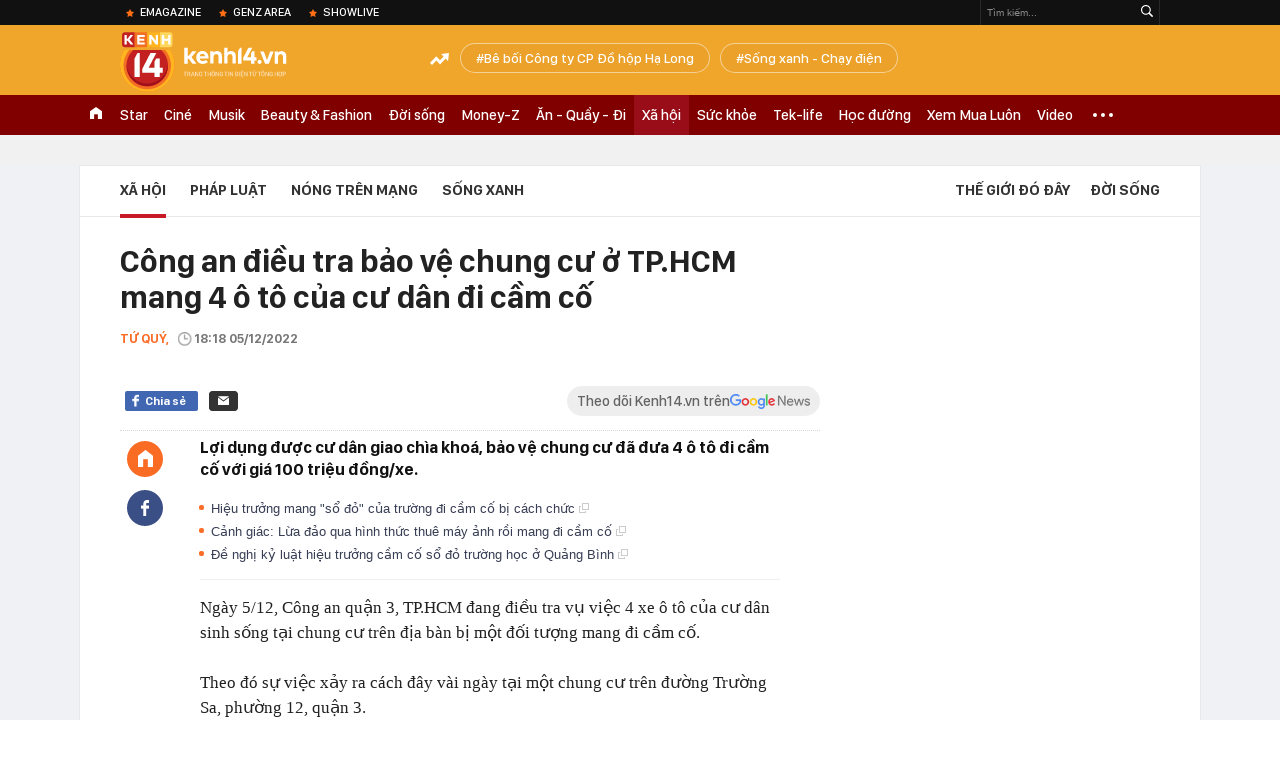

--- FILE ---
content_type: text/html; charset=utf-8
request_url: https://kenh14.vn/ajax-loadmore-bottom-detail/215142.chn
body_size: 8500
content:
<div class="clearfix nbdetail">
    <div class="kds-hot-daily clearfix" id="ulTinNoiBat_v2" data-marked-zoneid="k14_detail_tin_noi_bat">
        <h3 class="kds-title mt-40">Tin nổi bật kenh 14</h3>
        <div class="knd-wrapperv2 clearfix mt-20">
            <div id="k14_detail_tinnoibat_per"></div>
        </div>
        <div style="position: absolute; top: 0; right: -343px; z-index: 2">
            <div class="adk14-sticky-right">
                <div id="admzone35871"></div>
    <script>
        if (pageSettings.allow3rd) {
            'undefined' == typeof admicroAD.show ? admicroAD.unit.push(function () { admicroAD.show('admzone35871') }) : admicroAD.show('admzone35871');
        }
    </script>

            </div>
            <div class="ads-sponsor type-2 adm-hidden">
                <div id="admsection7"></div>
            </div>
        </div>
    </div>
    <div class="clearfix">
        <!-- Begin .kds-new-stream-wrapper -->
        <div class="knswli k14-videoUpdate">
    <div class="k14-videoUpdate-wrapper horizonVid">
        <div class="videoUpdate-left">
            <div class="content-video">
                <div class="iframe-wraper knswlic-welax">
                    <div class="VCSortableInPreviewMode" type="VideoStream" embed-type="4"
                         data-item-id="376941"
                         data-vid="kenh14cdn.com/203336854389633024/2026/1/21/bomttrimnhnht20nmanglaontrittuyttcccquanghaylicnhbotvtr720p-1768963939019452492756.mp4"
                         data-info="7a3779f5aaf0480de7badc42b0fe3cca" data-location=""
                         data-ads="true" data-displaymode="1"
                         data-thumb="https://kenh14cdn.com/thumb_w/560/.v-thumb/203336854389633024/2026/1/21/bomttrimnhnht20nmanglaontrittuyttcccquanghaylicnhbotvtr720p-1768963939019452492756.mp4_thumb4.jpg"
                         data-contentid="" data-share=""
                         data-namespace="kenh14" data-width="660px" data-height="370px">
                    </div>
                </div>
            </div>
        </div>
        <div class="videoUpdate-right knswlic-welax">
            <div class="vr-content_info">
                <div class="info-heading">
















                    <div class="ih-time" title="2026-01-21T09:51:00"
                         data-second="2026-01-21T09:51:00"></div>
                </div>
                <div class="info-content">
                    <div class="ic-top">
                        <a href="https://video.kenh14.vn/bao-buc-xa-mat-troi-manh-nhat-trong-20-nam-dang-lao-ve-trai-dat-376941.chn" title="Bão bức xạ mặt trời mạnh nhất trong 20 năm đang lao về Trái đất" target="_blank"
                           class="ict-title">Bão bức xạ mặt trời mạnh nhất trong 20 năm đang lao về Trái đất</a>
                        <span class="knswli-view">
                                        <svg width="17" height="10" viewBox="0 0 17 10" fill="none"
                                             xmlns="http://www.w3.org/2000/svg">
                                            <path
                                                d="M8.5 0C3.74881 0 0 4.99968 0 4.99968C0 4.99968 3.74881 10 8.5 10C12.133 10 17 4.99968 17 4.99968C17 4.99968 12.133 0 8.5 0ZM8.5 8.11459C6.83148 8.11459 5.47337 6.71722 5.47337 4.99968C5.47337 3.28213 6.83148 1.88411 8.5 1.88411C10.1685 1.88411 11.5266 3.28213 11.5266 4.99968C11.5266 6.71722 10.1685 8.11459 8.5 8.11459ZM8.5 3.18102C8.26522 3.17646 8.03192 3.22012 7.81372 3.30945C7.59553 3.39878 7.39682 3.53199 7.22922 3.70129C7.06162 3.87059 6.92849 4.07258 6.8376 4.29546C6.74672 4.51834 6.69991 4.75763 6.69991 4.99935C6.69991 5.24107 6.74672 5.48036 6.8376 5.70324C6.92849 5.92612 7.06162 6.12812 7.22922 6.29741C7.39682 6.46671 7.59553 6.59992 7.81372 6.68925C8.03192 6.77858 8.26522 6.82224 8.5 6.81768C8.96271 6.80869 9.40352 6.61316 9.72766 6.27314C10.0518 5.93311 10.2334 5.47574 10.2334 4.99935C10.2334 4.52296 10.0518 4.06559 9.72766 3.72557C9.40352 3.38554 8.96271 3.19002 8.5 3.18102Z"
                                                fill="#888888"/>
                                        </svg>
                                        <label class="need-get-view" data-key="7a3779f5aaf0480de7badc42b0fe3cca"
                                               rel="kenh14cdn.com/203336854389633024/2026/1/21/bomttrimnhnht20nmanglaontrittuyttcccquanghaylicnhbotvtr720p-1768963939019452492756.mp4">0</label></span>
                        <div class="ict-des">
                            <p class="ictd-txt">
                                <a href="https://video.kenh14.vnhttps://video.kenh14.vn/video-news.chn" target="_blank"
                                   class="ictd-link"
                                   title="Video News">
                                    Video News
                                </a>
                                · Bão mặt trời mạnh nhất trong 20 năm đang lao đến trái đất, dự kiến sẽ gây gián đoạn liên lạc vệ tinh và làm sụt giảm độ chính xác của GPS.
                            </p>
                        </div>
                    </div>

                                        <div class="ic-bottom">
                        <span class="read-more">Xem thêm</span>
                        <a href="https://video.kenh14.vn/city-ban-vuot-accent-va-nhung-cuoc-lat-do-nay-cho-thay-ro-nguoi-viet-dang-doi-cach-mua-o-to-nhu-the-nao-376919.chn" target="_blank" class="related-news" title="City bán vượt Accent và những cuộc lật đổ này cho thấy rõ người Việt đang đổi cách mua ô tô như thế nào!">
                            <span class="rn-thumb">
                                <i>
                                    <img loading="lazy" src="https://kenh14cdn.com/zoom/80_100/203336854389633024/2026/1/20/ava-tg225-169-1768915231107602771168.jpg" alt="City bán vượt Accent và những cuộc lật đổ này cho thấy rõ người Việt đang đổi cách mua ô tô như thế nào!">
                                </i>
                                <span class="play-icn">
                                    <svg width="30" height="30" viewBox="0 0 30 30" fill="none" xmlns="http://www.w3.org/2000/svg">
                                        <path d="M15 30C6.71652 30 0 23.2835 0 15C0 6.71652 6.71652 0 15 0C23.2835 0 30 6.71652 30 15C30 23.2835 23.2835 30 15 30ZM19.8248 14.769L12.5123 9.44866C12.4722 9.41986 12.4249 9.40265 12.3757 9.39896C12.3265 9.39526 12.2772 9.4052 12.2332 9.42769C12.1893 9.45018 12.1524 9.48435 12.1266 9.52645C12.1008 9.56854 12.0871 9.61693 12.0871 9.6663V20.3002C12.0869 20.3497 12.1004 20.3982 12.1262 20.4405C12.1519 20.4827 12.1888 20.517 12.2329 20.5395C12.2769 20.5621 12.3263 20.572 12.3756 20.5682C12.425 20.5643 12.4722 20.5469 12.5123 20.5179L19.8248 15.2009C19.8593 15.1765 19.8875 15.1441 19.907 15.1065C19.9264 15.0689 19.9366 15.0272 19.9366 14.9849C19.9366 14.9426 19.9264 14.9009 19.907 14.8633C19.8875 14.8258 19.8593 14.7934 19.8248 14.769Z" fill="white" />
                                    </svg>
                                </span>
                            </span>
                            <span class="rn-info">City bán vượt Accent và những cuộc lật đổ này cho thấy rõ người Việt đang đổi cách mua ô tô như thế nào!</span>
                        </a>
                    </div>
                                    </div>
            </div>
        </div>
    </div>
</div>
<script>
    (runinit = window.runinit || []).push(function () {
        $('.k14-videoUpdate .k14-videoUpdate-wrapper .videoUpdate-right .vr-content_info .info-content .ic-top .ict-des .ictd-txt').trimLine(4);
        $('.k14-videoUpdate .k14-videoUpdate-wrapper .videoUpdate-right .vr-content_info .info-heading .ih-time').timeago();
    });
</script>
        <div class="kds-new-stream-wrapper listpopup">
            <div class="kds-title mb-0">Đọc thêm</div>
            <div id="aiservice-readmore" data-callback="callbackInitDetail"></div>
            <div class="knswli dark dbl clearfix" id="liDungBoLo" data-cd-key="highestviewnews:zoneid215142hour48">
    <div class="knswli-object-wrapper " data-marked-zoneid ="k14_dung_bo_lo">
        <h3 class="knswli-object-title"><span class="sprite icon"></span> Đừng bỏ lỡ</h3>
        <div class="knswli-object-content" id="dbl">
            <div class="knswli-object-list swiper-wrapper">
                                                            <div class="koli swiper-slide">
                            <a href="/nguoi-phu-nu-ninh-binh-ra-ngan-hang-agribank-rut-tiet-kiem-gan-nua-ty-dong-nhan-vien-khong-dong-y-chi-vi-mot-ly-do-215260120150929672.chn" class="koli-ava show-popup visit-popup knswa_border inited-timeline-popup" newsid="215260120150929672"
                               newstype="0" title="Người phụ nữ Ninh Bình ra ngân hàng Agribank rút tiết kiệm gần nửa tỷ đồng, nhân viên không đồng ý chỉ vì một lý do" data-box="no-react" data-popup-url="/nguoi-phu-nu-ninh-binh-ra-ngan-hang-agribank-rut-tiet-kiem-gan-nua-ty-dong-nhan-vien-khong-dong-y-chi-vi-mot-ly-do-215260120150929672.chn">
                                <img loading="lazy" width="100%" height="100%" src="https://kenh14cdn.com/zoom/260_161/203336854389633024/2026/1/20/avatar1768896521646-1768896522125275471755.jpg" alt="Người phụ nữ Ninh Bình ra ngân hàng Agribank rút tiết kiệm gần nửa tỷ đồng, nhân viên không đồng ý chỉ vì một lý do" srcset="https://kenh14cdn.com/zoom/260_161/203336854389633024/2026/1/20/avatar1768896521646-1768896522125275471755.jpg 1x,https://kenh14cdn.com/zoom/520_322/203336854389633024/2026/1/20/avatar1768896521646-1768896522125275471755.jpg 2x">
                                </a>
                            <h4 class="koli-title">
                                <a href="/nguoi-phu-nu-ninh-binh-ra-ngan-hang-agribank-rut-tiet-kiem-gan-nua-ty-dong-nhan-vien-khong-dong-y-chi-vi-mot-ly-do-215260120150929672.chn" title="Người phụ nữ Ninh Bình ra ngân hàng Agribank rút tiết kiệm gần nửa tỷ đồng, nhân viên không đồng ý chỉ vì một lý do" data-popup-url="/nguoi-phu-nu-ninh-binh-ra-ngan-hang-agribank-rut-tiet-kiem-gan-nua-ty-dong-nhan-vien-khong-dong-y-chi-vi-mot-ly-do-215260120150929672.chn" class="show-popup visit-popup">
                                    Người phụ nữ Ninh Bình ra ngân hàng Agribank rút tiết kiệm gần nửa tỷ đồng, nhân viên không đồng ý chỉ vì một lý do
                                </a>
                            </h4>
                        </div>
                                            <div class="koli swiper-slide">
                            <a href="/nguoi-tung-chuyen-tien-vao-5-tai-khoan-mbbank-bidv-va-zalopay-duoi-day-khan-truong-den-cong-an-trinh-bao-thoi-han-truoc-ngay-15-3-2026-215260120155608429.chn" class="koli-ava show-popup visit-popup knswa_border inited-timeline-popup" newsid="215260120155608429"
                               newstype="0" title="Người từng chuyển tiền vào 5 tài khoản MBbank, BIDV và Zalopay dưới đây khẩn trương đến công an trình báo, thời hạn trước ngày 15/3/2026" data-box="no-react" data-popup-url="/nguoi-tung-chuyen-tien-vao-5-tai-khoan-mbbank-bidv-va-zalopay-duoi-day-khan-truong-den-cong-an-trinh-bao-thoi-han-truoc-ngay-15-3-2026-215260120155608429.chn">
                                <img loading="lazy" width="100%" height="100%" src="https://kenh14cdn.com/zoom/260_161/203336854389633024/2026/1/20/avatar1768899305334-17688993057651420469970.jpg" alt="Người từng chuyển tiền vào 5 tài khoản MBbank, BIDV và Zalopay dưới đây khẩn trương đến công an trình báo, thời hạn trước ngày 15/3/2026" srcset="https://kenh14cdn.com/zoom/260_161/203336854389633024/2026/1/20/avatar1768899305334-17688993057651420469970.jpg 1x,https://kenh14cdn.com/zoom/520_322/203336854389633024/2026/1/20/avatar1768899305334-17688993057651420469970.jpg 2x">
                                </a>
                            <h4 class="koli-title">
                                <a href="/nguoi-tung-chuyen-tien-vao-5-tai-khoan-mbbank-bidv-va-zalopay-duoi-day-khan-truong-den-cong-an-trinh-bao-thoi-han-truoc-ngay-15-3-2026-215260120155608429.chn" title="Người từng chuyển tiền vào 5 tài khoản MBbank, BIDV và Zalopay dưới đây khẩn trương đến công an trình báo, thời hạn trước ngày 15/3/2026" data-popup-url="/nguoi-tung-chuyen-tien-vao-5-tai-khoan-mbbank-bidv-va-zalopay-duoi-day-khan-truong-den-cong-an-trinh-bao-thoi-han-truoc-ngay-15-3-2026-215260120155608429.chn" class="show-popup visit-popup">
                                    Người từng chuyển tiền vào 5 tài khoản MBbank, BIDV và Zalopay dưới đây khẩn trương đến công an trình báo, thời hạn trước ngày 15/3/2026
                                </a>
                            </h4>
                        </div>
                                            <div class="koli swiper-slide">
                            <a href="/hai-me-con-mat-tich-khi-di-mua-lon-o-lao-cai-tim-thay-thi-the-me-con-gai-6-tuoi-bi-vui-duoi-dat-215260119141923651.chn" class="koli-ava show-popup visit-popup knswa_border inited-timeline-popup" newsid="215260119141923651"
                               newstype="0" title="Hai mẹ con mất tích khi đi mua lợn ở Lào Cai: Tìm thấy thi thể mẹ, con gái 6 tuổi bị vùi dưới đất" data-box="no-react" data-popup-url="/hai-me-con-mat-tich-khi-di-mua-lon-o-lao-cai-tim-thay-thi-the-me-con-gai-6-tuoi-bi-vui-duoi-dat-215260119141923651.chn">
                                <img loading="lazy" width="100%" height="100%" src="https://kenh14cdn.com/zoom/260_161/203336854389633024/2026/1/19/avatar1768807114240-1768807114523996820431-201-0-1101-1440-crop-17688071482822001186783.jpg" alt="Hai mẹ con mất tích khi đi mua lợn ở Lào Cai: Tìm thấy thi thể mẹ, con gái 6 tuổi bị vùi dưới đất" srcset="https://kenh14cdn.com/zoom/260_161/203336854389633024/2026/1/19/avatar1768807114240-1768807114523996820431-201-0-1101-1440-crop-17688071482822001186783.jpg 1x,https://kenh14cdn.com/zoom/520_322/203336854389633024/2026/1/19/avatar1768807114240-1768807114523996820431-201-0-1101-1440-crop-17688071482822001186783.jpg 2x">
                                </a>
                            <h4 class="koli-title">
                                <a href="/hai-me-con-mat-tich-khi-di-mua-lon-o-lao-cai-tim-thay-thi-the-me-con-gai-6-tuoi-bi-vui-duoi-dat-215260119141923651.chn" title="Hai mẹ con mất tích khi đi mua lợn ở Lào Cai: Tìm thấy thi thể mẹ, con gái 6 tuổi bị vùi dưới đất" data-popup-url="/hai-me-con-mat-tich-khi-di-mua-lon-o-lao-cai-tim-thay-thi-the-me-con-gai-6-tuoi-bi-vui-duoi-dat-215260119141923651.chn" class="show-popup visit-popup">
                                    Hai mẹ con mất tích khi đi mua lợn ở Lào Cai: Tìm thấy thi thể mẹ, con gái 6 tuổi bị vùi dưới đất
                                </a>
                            </h4>
                        </div>
                                            <div class="koli swiper-slide">
                            <a href="/mot-phat-hien-duoi-go-dat-o-quang-ninh-khien-gioi-khao-co-phai-khai-quat-khan-cap-dau-tich-gan-2000-nam-tuoi-cung-loat-di-vat-bat-ngo-215260119141811072.chn" class="koli-ava show-popup visit-popup knswa_border inited-timeline-popup" newsid="215260119141811072"
                               newstype="0" title="Một phát hiện dưới gò đất ở Quảng Ninh khiến giới khảo cổ phải khai quật khẩn cấp: Dấu tích gần 2.000 năm tuổi cùng loạt di vật bất ngờ" data-box="no-react" data-popup-url="/mot-phat-hien-duoi-go-dat-o-quang-ninh-khien-gioi-khao-co-phai-khai-quat-khan-cap-dau-tich-gan-2000-nam-tuoi-cung-loat-di-vat-bat-ngo-215260119141811072.chn">
                                <img loading="lazy" width="100%" height="100%" src="https://kenh14cdn.com/zoom/260_161/203336854389633024/2026/1/19/avatar1768807010122-1768807010528503212965.jpg" alt="Một phát hiện dưới gò đất ở Quảng Ninh khiến giới khảo cổ phải khai quật khẩn cấp: Dấu tích gần 2.000 năm tuổi cùng loạt di vật bất ngờ" srcset="https://kenh14cdn.com/zoom/260_161/203336854389633024/2026/1/19/avatar1768807010122-1768807010528503212965.jpg 1x,https://kenh14cdn.com/zoom/520_322/203336854389633024/2026/1/19/avatar1768807010122-1768807010528503212965.jpg 2x">
                                </a>
                            <h4 class="koli-title">
                                <a href="/mot-phat-hien-duoi-go-dat-o-quang-ninh-khien-gioi-khao-co-phai-khai-quat-khan-cap-dau-tich-gan-2000-nam-tuoi-cung-loat-di-vat-bat-ngo-215260119141811072.chn" title="Một phát hiện dưới gò đất ở Quảng Ninh khiến giới khảo cổ phải khai quật khẩn cấp: Dấu tích gần 2.000 năm tuổi cùng loạt di vật bất ngờ" data-popup-url="/mot-phat-hien-duoi-go-dat-o-quang-ninh-khien-gioi-khao-co-phai-khai-quat-khan-cap-dau-tich-gan-2000-nam-tuoi-cung-loat-di-vat-bat-ngo-215260119141811072.chn" class="show-popup visit-popup">
                                    Một phát hiện dưới gò đất ở Quảng Ninh khiến giới khảo cổ phải khai quật khẩn cấp: Dấu tích gần 2.000 năm tuổi cùng loạt di vật bất ngờ
                                </a>
                            </h4>
                        </div>
                                            <div class="koli swiper-slide">
                            <a href="/truoc-gio-g-tran-ban-ket-u23-chau-a-que-nha-dinh-bac-ron-rang-tiep-lua-man-hinh-led-tai-tphcm-sang-ruc-cho-u23-viet-nam-215260120214342149.chn" class="koli-ava show-popup visit-popup knswa_border inited-timeline-popup" newsid="215260120214342149"
                               newstype="0" title="Nước mắt cổ động viên khi U23 Việt Nam nhận thất bại cay đắng" data-box="no-react" data-popup-url="/truoc-gio-g-tran-ban-ket-u23-chau-a-que-nha-dinh-bac-ron-rang-tiep-lua-man-hinh-led-tai-tphcm-sang-ruc-cho-u23-viet-nam-215260120214342149.chn">
                                <img loading="lazy" width="100%" height="100%" src="https://kenh14cdn.com/zoom/260_161/203336854389633024/2026/1/21/anh-chup-man-hinh-2026-01-21-luc-072234-17689549762741545705210-103-0-1482-2206-crop-17689549879451893780592.png" alt="Nước mắt cổ động viên khi U23 Việt Nam nhận thất bại cay đắng" srcset="https://kenh14cdn.com/zoom/260_161/203336854389633024/2026/1/21/anh-chup-man-hinh-2026-01-21-luc-072234-17689549762741545705210-103-0-1482-2206-crop-17689549879451893780592.png 1x,https://kenh14cdn.com/zoom/520_322/203336854389633024/2026/1/21/anh-chup-man-hinh-2026-01-21-luc-072234-17689549762741545705210-103-0-1482-2206-crop-17689549879451893780592.png 2x">
                                </a>
                            <h4 class="koli-title">
                                <a href="/truoc-gio-g-tran-ban-ket-u23-chau-a-que-nha-dinh-bac-ron-rang-tiep-lua-man-hinh-led-tai-tphcm-sang-ruc-cho-u23-viet-nam-215260120214342149.chn" title="Nước mắt cổ động viên khi U23 Việt Nam nhận thất bại cay đắng" data-popup-url="/truoc-gio-g-tran-ban-ket-u23-chau-a-que-nha-dinh-bac-ron-rang-tiep-lua-man-hinh-led-tai-tphcm-sang-ruc-cho-u23-viet-nam-215260120214342149.chn" class="show-popup visit-popup">
                                    Nước mắt cổ động viên khi U23 Việt Nam nhận thất bại cay đắng
                                </a>
                            </h4>
                        </div>
                                            <div class="koli swiper-slide">
                            <a href="/he-lo-dac-diem-nhan-dang-2-ke-cuop-18-ty-dong-tai-ngan-hang-doi-mu-grab-chay-exciter-mot-giong-bac-mot-giong-nam-215260119232531267.chn" class="koli-ava show-popup visit-popup knswa_border inited-timeline-popup" newsid="215260119232531267"
                               newstype="0" title="Hé lộ đặc điểm nhận dạng 2 kẻ cướp 1,8 tỷ đồng tại ngân hàng: Đội mũ Grab, chạy Exciter, một giọng Bắc - một giọng Nam" data-box="no-react" data-popup-url="/he-lo-dac-diem-nhan-dang-2-ke-cuop-18-ty-dong-tai-ngan-hang-doi-mu-grab-chay-exciter-mot-giong-bac-mot-giong-nam-215260119232531267.chn">
                                <img loading="lazy" width="100%" height="100%" src="https://kenh14cdn.com/zoom/260_161/203336854389633024/2026/1/19/avatar1768839885173-17688398853832032770487.png" alt="Hé lộ đặc điểm nhận dạng 2 kẻ cướp 1,8 tỷ đồng tại ngân hàng: Đội mũ Grab, chạy Exciter, một giọng Bắc - một giọng Nam" srcset="https://kenh14cdn.com/zoom/260_161/203336854389633024/2026/1/19/avatar1768839885173-17688398853832032770487.png 1x,https://kenh14cdn.com/zoom/520_322/203336854389633024/2026/1/19/avatar1768839885173-17688398853832032770487.png 2x">
                                </a>
                            <h4 class="koli-title">
                                <a href="/he-lo-dac-diem-nhan-dang-2-ke-cuop-18-ty-dong-tai-ngan-hang-doi-mu-grab-chay-exciter-mot-giong-bac-mot-giong-nam-215260119232531267.chn" title="Hé lộ đặc điểm nhận dạng 2 kẻ cướp 1,8 tỷ đồng tại ngân hàng: Đội mũ Grab, chạy Exciter, một giọng Bắc - một giọng Nam" data-popup-url="/he-lo-dac-diem-nhan-dang-2-ke-cuop-18-ty-dong-tai-ngan-hang-doi-mu-grab-chay-exciter-mot-giong-bac-mot-giong-nam-215260119232531267.chn" class="show-popup visit-popup">
                                    Hé lộ đặc điểm nhận dạng 2 kẻ cướp 1,8 tỷ đồng tại ngân hàng: Đội mũ Grab, chạy Exciter, một giọng Bắc - một giọng Nam
                                </a>
                            </h4>
                        </div>
                                            <div class="koli swiper-slide">
                            <a href="/mien-bac-don-dot-khong-khi-lanh-cuc-manh-tu-chieu-toi-nay-ha-noi-co-ret-dinh-diem-duoi-10-do-215260120083838899.chn" class="koli-ava show-popup visit-popup knswa_border inited-timeline-popup" newsid="215260120083838899"
                               newstype="0" title="Miền Bắc đón đợt không khí lạnh cực mạnh từ chiều tối nay, Hà Nội có rét đỉnh điểm dưới 10 độ?" data-box="no-react" data-popup-url="/mien-bac-don-dot-khong-khi-lanh-cuc-manh-tu-chieu-toi-nay-ha-noi-co-ret-dinh-diem-duoi-10-do-215260120083838899.chn">
                                <img loading="lazy" width="100%" height="100%" src="https://kenh14cdn.com/zoom/260_161/203336854389633024/2026/1/20/avatar1768872990503-1768872991365475496298.jpeg" alt="Miền Bắc đón đợt không khí lạnh cực mạnh từ chiều tối nay, Hà Nội có rét đỉnh điểm dưới 10 độ?" srcset="https://kenh14cdn.com/zoom/260_161/203336854389633024/2026/1/20/avatar1768872990503-1768872991365475496298.jpeg 1x,https://kenh14cdn.com/zoom/520_322/203336854389633024/2026/1/20/avatar1768872990503-1768872991365475496298.jpeg 2x">
                                </a>
                            <h4 class="koli-title">
                                <a href="/mien-bac-don-dot-khong-khi-lanh-cuc-manh-tu-chieu-toi-nay-ha-noi-co-ret-dinh-diem-duoi-10-do-215260120083838899.chn" title="Miền Bắc đón đợt không khí lạnh cực mạnh từ chiều tối nay, Hà Nội có rét đỉnh điểm dưới 10 độ?" data-popup-url="/mien-bac-don-dot-khong-khi-lanh-cuc-manh-tu-chieu-toi-nay-ha-noi-co-ret-dinh-diem-duoi-10-do-215260120083838899.chn" class="show-popup visit-popup">
                                    Miền Bắc đón đợt không khí lạnh cực mạnh từ chiều tối nay, Hà Nội có rét đỉnh điểm dưới 10 độ?
                                </a>
                            </h4>
                        </div>
                                            <div class="koli swiper-slide">
                            <a href="/rung-minh-phat-hien-co-so-gio-cha-o-pho-co-ha-noi-dung-chat-cam-tuon-ra-thi-truong-300-tan-suot-3-nam-21526012006581372.chn" class="koli-ava show-popup visit-popup knswa_border inited-timeline-popup" newsid="21526012006581372"
                               newstype="0" title="Rùng mình: Phát hiện cơ sở giò chả ở phố cổ Hà Nội dùng chất cấm, tuồn ra thị trường 300 tấn suốt 3 năm" data-box="no-react" data-popup-url="/rung-minh-phat-hien-co-so-gio-cha-o-pho-co-ha-noi-dung-chat-cam-tuon-ra-thi-truong-300-tan-suot-3-nam-21526012006581372.chn">
                                <img loading="lazy" width="100%" height="100%" src="https://kenh14cdn.com/zoom/260_161/203336854389633024/2026/1/19/avatar1768867022223-1768867022685712289276-18-0-314-474-crop-1768867046681622510377.jpg" alt="Rùng mình: Phát hiện cơ sở giò chả ở phố cổ Hà Nội dùng chất cấm, tuồn ra thị trường 300 tấn suốt 3 năm" srcset="https://kenh14cdn.com/zoom/260_161/203336854389633024/2026/1/19/avatar1768867022223-1768867022685712289276-18-0-314-474-crop-1768867046681622510377.jpg 1x,https://kenh14cdn.com/zoom/520_322/203336854389633024/2026/1/19/avatar1768867022223-1768867022685712289276-18-0-314-474-crop-1768867046681622510377.jpg 2x">
                                </a>
                            <h4 class="koli-title">
                                <a href="/rung-minh-phat-hien-co-so-gio-cha-o-pho-co-ha-noi-dung-chat-cam-tuon-ra-thi-truong-300-tan-suot-3-nam-21526012006581372.chn" title="Rùng mình: Phát hiện cơ sở giò chả ở phố cổ Hà Nội dùng chất cấm, tuồn ra thị trường 300 tấn suốt 3 năm" data-popup-url="/rung-minh-phat-hien-co-so-gio-cha-o-pho-co-ha-noi-dung-chat-cam-tuon-ra-thi-truong-300-tan-suot-3-nam-21526012006581372.chn" class="show-popup visit-popup">
                                    Rùng mình: Phát hiện cơ sở giò chả ở phố cổ Hà Nội dùng chất cấm, tuồn ra thị trường 300 tấn suốt 3 năm
                                </a>
                            </h4>
                        </div>
                                            <div class="koli swiper-slide">
                            <a href="/canh-tuong-kho-tin-tai-co-so-gio-cha-o-pho-co-ha-noi-sau-khi-bi-phat-hien-dung-chat-cam-tuon-ra-thi-truong-300-tan-suot-3-nam-215260120145410265.chn" class="koli-ava show-popup visit-popup knswa_border inited-timeline-popup" newsid="215260120145410265"
                               newstype="0" title="Cảnh tượng khó tin tại cơ sở giò chả ở phố cổ Hà Nội sau khi bị phát hiện dùng chất cấm, tuồn ra thị trường 300 tấn suốt 3 năm" data-box="no-react" data-popup-url="/canh-tuong-kho-tin-tai-co-so-gio-cha-o-pho-co-ha-noi-sau-khi-bi-phat-hien-dung-chat-cam-tuon-ra-thi-truong-300-tan-suot-3-nam-215260120145410265.chn">
                                <img loading="lazy" width="100%" height="100%" src="https://kenh14cdn.com/zoom/260_161/203336854389633024/2026/1/20/avatar1768895544784-1768895545082386994021.png" alt="Cảnh tượng khó tin tại cơ sở giò chả ở phố cổ Hà Nội sau khi bị phát hiện dùng chất cấm, tuồn ra thị trường 300 tấn suốt 3 năm" srcset="https://kenh14cdn.com/zoom/260_161/203336854389633024/2026/1/20/avatar1768895544784-1768895545082386994021.png 1x,https://kenh14cdn.com/zoom/520_322/203336854389633024/2026/1/20/avatar1768895544784-1768895545082386994021.png 2x">
                                </a>
                            <h4 class="koli-title">
                                <a href="/canh-tuong-kho-tin-tai-co-so-gio-cha-o-pho-co-ha-noi-sau-khi-bi-phat-hien-dung-chat-cam-tuon-ra-thi-truong-300-tan-suot-3-nam-215260120145410265.chn" title="Cảnh tượng khó tin tại cơ sở giò chả ở phố cổ Hà Nội sau khi bị phát hiện dùng chất cấm, tuồn ra thị trường 300 tấn suốt 3 năm" data-popup-url="/canh-tuong-kho-tin-tai-co-so-gio-cha-o-pho-co-ha-noi-sau-khi-bi-phat-hien-dung-chat-cam-tuon-ra-thi-truong-300-tan-suot-3-nam-215260120145410265.chn" class="show-popup visit-popup">
                                    Cảnh tượng khó tin tại cơ sở giò chả ở phố cổ Hà Nội sau khi bị phát hiện dùng chất cấm, tuồn ra thị trường 300 tấn suốt 3 năm
                                </a>
                            </h4>
                        </div>
                                            <div class="koli swiper-slide">
                            <a href="/vu-nguoi-phu-nu-di-mua-lon-bi-sat-hai-o-lao-cai-chan-dung-hung-thu-he-lo-ly-do-xuong-tay-215260120140519713.chn" class="koli-ava show-popup visit-popup knswa_border inited-timeline-popup" newsid="215260120140519713"
                               newstype="0" title="Vụ người phụ nữ đi mua lợn bị sát hại ở Lào Cai: Chân dung hung thủ, hé lộ lý do xuống tay" data-box="no-react" data-popup-url="/vu-nguoi-phu-nu-di-mua-lon-bi-sat-hai-o-lao-cai-chan-dung-hung-thu-he-lo-ly-do-xuong-tay-215260120140519713.chn">
                                <img loading="lazy" width="100%" height="100%" src="https://kenh14cdn.com/zoom/260_161/203336854389633024/2026/1/20/avatar1768892674648-17688926749581887317182.jpg" alt="Vụ người phụ nữ đi mua lợn bị sát hại ở Lào Cai: Chân dung hung thủ, hé lộ lý do xuống tay" srcset="https://kenh14cdn.com/zoom/260_161/203336854389633024/2026/1/20/avatar1768892674648-17688926749581887317182.jpg 1x,https://kenh14cdn.com/zoom/520_322/203336854389633024/2026/1/20/avatar1768892674648-17688926749581887317182.jpg 2x">
                                </a>
                            <h4 class="koli-title">
                                <a href="/vu-nguoi-phu-nu-di-mua-lon-bi-sat-hai-o-lao-cai-chan-dung-hung-thu-he-lo-ly-do-xuong-tay-215260120140519713.chn" title="Vụ người phụ nữ đi mua lợn bị sát hại ở Lào Cai: Chân dung hung thủ, hé lộ lý do xuống tay" data-popup-url="/vu-nguoi-phu-nu-di-mua-lon-bi-sat-hai-o-lao-cai-chan-dung-hung-thu-he-lo-ly-do-xuong-tay-215260120140519713.chn" class="show-popup visit-popup">
                                    Vụ người phụ nữ đi mua lợn bị sát hại ở Lào Cai: Chân dung hung thủ, hé lộ lý do xuống tay
                                </a>
                            </h4>
                        </div>
                                                </div>
            <div class="swiper-pagination"></div>
            <div class="swiper-button-next"></div>
            <div class="swiper-button-prev"></div>
        </div>

    </div>
</div>
            <div class="knswli dark video clearfix" id="liVideo1" data-marked-zoneid="k14_category_video">
    <div class="knswli-object-wrapper-2">
        <div class="w1040 knswli-video-wrapper clearfix" style="width:100% !important">
            <div id="adm_list_player_box" style="">
            </div>

        </div>
    </div>

    <div style="position: absolute;top: 170px;right: -340px;display: block;">
        <div id="admzone35896"></div>
        <script>admicroAD.unit.push(function () {
                admicroAD.show('admzone35896')
            });  </script>
    </div>
</div>
            <li class='knswli light trend clearfix' id='liNewsMostView' data-marked-zoneid='k14_detail_dang_duoc_quan_tam'
        data-cd-key="highestviewnews:zoneid0hour24">
        <div class='knswli-object-wrapper swiper-container'>
            <h3 class='knswli-object-title'>
                <span class='sprite icon'></span>
                Đang được quan tâm
            </h3>
            <div class='knswli-object-content'>
                <ul class='knswli-object-list swiper-wrapper'>
                                            <li class='koli swiper-slide'>
                            <a data-popup-url="/u23-viet-nam-dau-u23-trung-quoc-22h30-hom-nay-cho-ky-tich-thuong-chau-lap-lai-215260120190141703.chn"
                               data-box="no-react"
                               href='/u23-viet-nam-dau-u23-trung-quoc-22h30-hom-nay-cho-ky-tich-thuong-chau-lap-lai-215260120190141703.chn'
                               class='koli-ava show-popup visit-popup knswa_border'
                               newsid='215260120190141703'
                               title='U23 Việt Nam &quot;lỡ hẹn&quot; giấc mơ vô địch U23 châu Á'>
                                <img loading='lazy'
                                     src='https://kenh14cdn.com/zoom/260_163/203336854389633024/2026/1/20/afc-u23-asian-cup-2026-match-6-17689271694771134252081-43-0-1876-2933-crop-1768927475285273334303.jpg'
                                     alt='U23 Việt Nam &quot;lỡ hẹn&quot; giấc mơ vô địch U23 châu Á'>









                            </a>
                            <h4 class='koli-title'>
                                <a class="show-popup visit-popup"
                                   data-popup-url="/u23-viet-nam-dau-u23-trung-quoc-22h30-hom-nay-cho-ky-tich-thuong-chau-lap-lai-215260120190141703.chn"
                                   data-box="no-react"
                                   href='/u23-viet-nam-dau-u23-trung-quoc-22h30-hom-nay-cho-ky-tich-thuong-chau-lap-lai-215260120190141703.chn'
                                   title='U23 Việt Nam &quot;lỡ hẹn&quot; giấc mơ vô địch U23 châu Á'>
                                    U23 Việt Nam &quot;lỡ hẹn&quot; giấc mơ vô địch U23 châu Á
                                </a>
                            </h4>
                        </li>
                                            <li class='koli swiper-slide'>
                            <a data-popup-url="/gia-dinh-thuy-tien-thong-bao-gay-hoang-mang-215260120155802107.chn"
                               data-box="no-react"
                               href='/gia-dinh-thuy-tien-thong-bao-gay-hoang-mang-215260120155802107.chn'
                               class='koli-ava show-popup visit-popup knswa_border'
                               newsid='215260120155802107'
                               title='Gia đình Thuỳ Tiên thông báo gây hoang mang'>
                                <img loading='lazy'
                                     src='https://kenh14cdn.com/zoom/260_163/203336854389633024/2026/1/20/9590801793698-17583379821861268159695-1758339575168-1758339577636333724112-17688863809831506421306-1768899354412-1768899-137-132-888-1334-crop-17688994237081503550078.jpg'
                                     alt='Gia đình Thuỳ Tiên thông báo gây hoang mang'>









                            </a>
                            <h4 class='koli-title'>
                                <a class="show-popup visit-popup"
                                   data-popup-url="/gia-dinh-thuy-tien-thong-bao-gay-hoang-mang-215260120155802107.chn"
                                   data-box="no-react"
                                   href='/gia-dinh-thuy-tien-thong-bao-gay-hoang-mang-215260120155802107.chn'
                                   title='Gia đình Thuỳ Tiên thông báo gây hoang mang'>
                                    Gia đình Thuỳ Tiên thông báo gây hoang mang
                                </a>
                            </h4>
                        </li>
                                            <li class='koli swiper-slide'>
                            <a data-popup-url="/dien-vien-hong-dang-doi-nghe-215260120161758769.chn"
                               data-box="no-react"
                               href='/dien-vien-hong-dang-doi-nghe-215260120161758769.chn'
                               class='koli-ava show-popup visit-popup knswa_border'
                               newsid='215260120161758769'
                               title='Diễn viên Hồng Đăng đổi nghề'>
                                <img loading='lazy'
                                     src='https://kenh14cdn.com/zoom/260_163/203336854389633024/2026/1/20/ezgif-66aaaeca125b71cb-1768890706770594649166-1768900510145-17689005111721209253347-0-34-450-754-crop-17689005931942116881593.gif'
                                     alt='Diễn viên Hồng Đăng đổi nghề'>









                            </a>
                            <h4 class='koli-title'>
                                <a class="show-popup visit-popup"
                                   data-popup-url="/dien-vien-hong-dang-doi-nghe-215260120161758769.chn"
                                   data-box="no-react"
                                   href='/dien-vien-hong-dang-doi-nghe-215260120161758769.chn'
                                   title='Diễn viên Hồng Đăng đổi nghề'>
                                    Diễn viên Hồng Đăng đổi nghề
                                </a>
                            </h4>
                        </li>
                                            <li class='koli swiper-slide'>
                            <a data-popup-url="/a-hau-phuong-nhi-va-minh-hoang-co-chia-se-dau-tien-he-lo-anh-cuoi-qua-sang-xin-215260120214446801.chn"
                               data-box="no-react"
                               href='/a-hau-phuong-nhi-va-minh-hoang-co-chia-se-dau-tien-he-lo-anh-cuoi-qua-sang-xin-215260120214446801.chn'
                               class='koli-ava show-popup visit-popup knswa_border'
                               newsid='215260120214446801'
                               title='Á hậu Phương Nhi và Minh Hoàng có chia sẻ đầu tiên, hé lộ ảnh cưới quá sang xịn!'>
                                <img loading='lazy'
                                     src='https://kenh14cdn.com/zoom/260_163/203336854389633024/2026/1/20/av1-17689202069711212282806.png'
                                     alt='Á hậu Phương Nhi và Minh Hoàng có chia sẻ đầu tiên, hé lộ ảnh cưới quá sang xịn!'>









                            </a>
                            <h4 class='koli-title'>
                                <a class="show-popup visit-popup"
                                   data-popup-url="/a-hau-phuong-nhi-va-minh-hoang-co-chia-se-dau-tien-he-lo-anh-cuoi-qua-sang-xin-215260120214446801.chn"
                                   data-box="no-react"
                                   href='/a-hau-phuong-nhi-va-minh-hoang-co-chia-se-dau-tien-he-lo-anh-cuoi-qua-sang-xin-215260120214446801.chn'
                                   title='Á hậu Phương Nhi và Minh Hoàng có chia sẻ đầu tiên, hé lộ ảnh cưới quá sang xịn!'>
                                    Á hậu Phương Nhi và Minh Hoàng có chia sẻ đầu tiên, hé lộ ảnh cưới quá sang xịn!
                                </a>
                            </h4>
                        </li>
                                            <li class='koli swiper-slide'>
                            <a data-popup-url="/hieu-minh-chan-thuong-nang-bat-khoc-roi-san-hlv-kim-sang-sik-lo-ra-mat-215260120233755502.chn"
                               data-box="no-react"
                               href='/hieu-minh-chan-thuong-nang-bat-khoc-roi-san-hlv-kim-sang-sik-lo-ra-mat-215260120233755502.chn'
                               class='koli-ava show-popup visit-popup knswa_border'
                               newsid='215260120233755502'
                               title='Hiểu Minh chấn thương nặng bật khóc rời sân, HLV Kim Sang-sik lo ra mặt'>
                                <img loading='lazy'
                                     src='https://kenh14cdn.com/zoom/260_163/203336854389633024/2026/1/20/aff-58-1768927025286119890858-0-0-806-1290-crop-1768927030475348902877.png'
                                     alt='Hiểu Minh chấn thương nặng bật khóc rời sân, HLV Kim Sang-sik lo ra mặt'>









                            </a>
                            <h4 class='koli-title'>
                                <a class="show-popup visit-popup"
                                   data-popup-url="/hieu-minh-chan-thuong-nang-bat-khoc-roi-san-hlv-kim-sang-sik-lo-ra-mat-215260120233755502.chn"
                                   data-box="no-react"
                                   href='/hieu-minh-chan-thuong-nang-bat-khoc-roi-san-hlv-kim-sang-sik-lo-ra-mat-215260120233755502.chn'
                                   title='Hiểu Minh chấn thương nặng bật khóc rời sân, HLV Kim Sang-sik lo ra mặt'>
                                    Hiểu Minh chấn thương nặng bật khóc rời sân, HLV Kim Sang-sik lo ra mặt
                                </a>
                            </h4>
                        </li>
                                    </ul>
                <div class='swiper-pagination'></div>
                <!-- Add Arrows -->
                <div class='swiper-button-next'></div>
                <div class='swiper-button-prev'></div>
            </div>
        </div>
    </li>
        </div>

        <script type="text/javascript">
            //load tin noi bat per - Start
            (runinit = window.runinit || []).push(function () {
                loadJsAsync('https://js.aiservice.vn/rec/k14_detail_tinnoibat_per.js', callbackEr = function () {
                    new Image().src = 'https://formalhood.com/ev_anlz?dmn=' + encodeURIComponent(document.location.href) + '&bxid=643&iti=cbweb&elbl=k14_detail_tinnoibat_per.js&eval=404&ecat=monitorRecommend&eact=error&dmi=7&ui=' + cf_uidT + '&dg=' + getDguid();
                });
            });

            //load tin noi bat per - End

            if (!isLightHouse) {
                $('.welax').hide();
                (runinit = window.runinit || []).push(function () {
                    loadJsAsync('https://media1.admicro.vn/core/log_recommend.js', function () {
                    });
                    loadJsAsync('https://kenh14cdn.com/web_js/detail-stream-adm-05102022v1.min.js', function () {
                        InitTinNoiBat();
                        setTimeout(function (parameters) {
                            InitVideo(); //video
                        }, 2000);

                        InitDungBoLo();//dung bo lo
                        InitXemNhieuNhat(); //dang duoc quan tam
                        InitWeLax();
                        relatedNews.initTimelinePoppup('#ulTinNoiBat_v2');
                        relatedNews.initTimelinePoppup('#k14-detail-stream');
                    });

                    loadJsAsync('https://js.aiservice.vn/rec/kenh14-readmore.js');
                });
            }

            function callbackInitDetail() {
                console.log('callbackInitDetail');
                $('#aiservice-readmore #LoadNewsTimelineDetail .knswli').eq(14).after($('#liNewsMostView'));
                $('#aiservice-readmore #LoadNewsTimelineDetail .knswli').eq(10).before($('#liVideo1'));
                $('#aiservice-readmore #LoadNewsTimelineDetail .knswli').eq(5).before($('#liDungBoLo'));
            }

            $video_elements_in = $('.lozad-video');
            var videoObserver = lozad('.lozad-video', {
                threshold: 0.1,
                loaded: function (el) {
                }
            });
            videoObserver.observe();
        </script>
        <!-- End .kds-new-stream-wrapper -->
    </div>
</div>
<!--u: 21/01/2026 14:18:09 -->

--- FILE ---
content_type: text/html; charset=utf-8
request_url: https://kenh14.vn/ajax-trendingtag/215142.chn
body_size: 173
content:
<div data-cd-key="siteid215:objectembedbox:zoneid215142typeid1">
                    <li class="khwtht">
                <a href="/be-boi-cong-ty-cp-do-hop-ha-long.html" title="Bê bối Công ty CP Đồ hộp Hạ Long">Bê bối Công ty CP Đồ hộp Hạ Long</a>
            </li>
                    <li class="khwtht">
                <a href="/song-xanh-chay-dien.html" title="Sống xanh - Chạy điện">Sống xanh - Chạy điện</a>
            </li>
            </div>


--- FILE ---
content_type: application/javascript
request_url: https://static.mediacdn.vn/common/js/embedTTSv13min.js
body_size: 2469
content:
var embedTTS;let arrTTSPlayer=[];function embedTTSLoadJs(e,t){if(0==document.querySelectorAll('script[src="'+e+'"]').length){var i=document.getElementsByTagName("head")[0],a=document.createElement("script");a.type="text/javascript",a.async=!0,"function"==typeof t&&(a.onreadystatechange=a.onload=function(){t(!1)}),a.src=e,0==document.querySelectorAll('script[src="'+e+'"]').length&&i.appendChild(a)}else"function"==typeof t&&t(!0)}function embedTTSDeclare(){embedTTS=function(){var e={wrapper:"",cookieName:"embedTTS",primaryColor:"#ff5400",newsId:"",distributionDate:"",nameSpace:"",domainStorage:"https://tts.mediacdn.vn",srcAudioFormat:"{0}/{1}/{2}-{3}-{4}.{5}",ext:"wav",defaultVoice:"nu",apiCheckUrlExists:"https://demo.corenlp.admicro.vn/tts/get_file",labelAudio:"ĐỌC B\xc0I",inited:!1},t=[{id:"nam",name:"Nam miền Bắc"},{id:"nu",name:"Nữ miền Bắc"},{id:"nam-1",name:"Nam miền Nam"},{id:"nu-1",name:"Nữ miền Nam"}];function i(i,a,n,d,o,r){i.html(String.format('<div class="audioplayer" data-file="{0}" data-id="{1}" data-voice="{2}"></div>',a,r,n)),function i(a,n,d){var o=$(a),r=o.attr("data-file"),s=o.attr("data-id"),l=o.attr("data-voice"),c="",m=playerInitScript.getPlayers();void 0!==m&&void 0!==m["#streamid_"+s]&&(c="_"+Math.random().toString(36).substr(2,9)),o.prepend('<audio width="100%" id="streamid_'+s+c+'" class="videoNewsPlayer" playsinline="" webkit-playsinline=""></audio>');try{playerInitScript("streamid_"+s+c,{params:{file:r,firstLabelAudio:l,audioSwitchVoice:d,autoplay:n,replay:!0,mute:!1,nonFullWidth:!0},secure:"[base64]"},function(){this.on("audio:voiceSelect",function(i,a){try{var n,d,o,r,s=t.filter(e=>e.name===a.name)[0],l=new Date;n=e.cookieName,d=s.id,o=new Date(l.getTime()+e.cookieLifeTime),r=escape(d)+(null==o?"":"; expires="+o.toUTCString()),document.cookie=n+"="+r}catch(c){console.log("audio:voiceSelect",c)}}),arrTTSPlayer.push(this)})}catch(p){console.log(p)}}(o+" .audioplayer",!1,d)}function a(t,i,a,n){return String.format(e.srcAudioFormat,e.domainStorage,i,a,n,t,e.ext)}return String.format=function(e){if(arguments.length<=1)return e;for(var t=arguments.length-2,i=0;i<=t;i++)e=e.replace(RegExp("\\{"+i+"\\}","gi"),arguments[i+1]);return e},{init:function(n,d){$.extend(e,n),console.log(e),e.inited||($("head").append("<style>.embed-tts{display:flex;max-width:100%;align-items:center;}.embed-tts.hidden{display:none}.embed-tts .audioplayer{width:100%;background-color:transparent!important}.embed-tts audio{width:100%;outline:none;max-width:100%;max-height:35px}.embed-tts .user-voice-list{margin:0 5px;position:relative}.embed-tts .user-voice-list svg{fill:#ec566b;height:30px;width:30px}.embed-tts .user-voice-list .spmn{position:absolute;list-style:none;padding:0;background-color:#eee;margin:0;right:0;top:100%;width:160px;display:none}.embed-tts .user-voice-list.active .spmn{display:block;z-index:1}.embed-tts .user-voice-list .spmn li{line-height:40px}.embed-tts .user-voice-list .spmn li a:hover{background:rgba(0,0,0,.3)}.embed-tts .user-voice-list .spmn li a{text-decoration:none;color:#222;font:600 13px/normal Arial;display:block;padding:5px 10px}</style>"),$("head").append("<style>.embed-tts .user-voice-list svg{fill:"+e.primaryColor+"}</style>")),function n(d){if(0!=$(e.wrapper).length){var o='<div class="embed-tts hidden" data-newsid="{NewsId}" data-distributiondate="{DistributionDate}" data-namespace="{NameSpace}">					</div>'.replace("{NewsId}",e.newsId).replace("{DistributionDate}",e.distributionDate).replace("{NameSpace}",e.nameSpace);$(e.wrapper).append(o),function n(d){var o=$(e.wrapper).find(".embed-tts"),r=e.wrapper,s=e.newsId;if(0!=o.length){var l=o.attr("data-newsid"),c=o.attr("data-distributiondate"),m=o.attr("data-namespace");if(void 0!==l&&void 0!==c&&void 0!==m){var p,u,f=function e(t){var i=document.cookie,a=i.indexOf(" "+t+"=");if(-1==a&&(a=i.indexOf(t+"=")),-1==a)i=null;else{a=i.indexOf("=",a)+1;var n=i.indexOf(";",a);-1==n&&(n=i.length),i=unescape(i.substring(a,n))}return i}(e.cookieName),h=t.filter(t=>t.id===(f||e.defaultVoice))[0],v=a(l,c,m,f||e.defaultVoice),b=[];$.each(t,function(e,t){t.id!==h.id&&b.push({name:t.name,link:a(l,c,m,t.id)})}),p=v,u=function(t){t&&(o.removeClass("hidden"),"undefined"==typeof playerInitScript?embedTTSLoadJs("https://adminplayer.sohatv.vn/resource/init-script/playerInitScript.js",function(){i(o,v,h.name,b,r,s)}):i(o,v,h.name,b,r,s)),"function"==typeof d&&d(e,t)},$.ajax({method:"GET",url:e.apiCheckUrlExists+"?filename="+p.replace(e.domainStorage+"/",""),success:function(e){console.log("UrlExists: ",e),"function"==typeof u&&u(1==e.status)},error:function(e){console.log("UrlExists Ex: ",p,"-",e),"function"==typeof u&&u(!1)}})}}}(d)}}(d),e.inited=!0},settings:e}}(jQuery)}"undefined"==typeof jQuery?embedTTSLoadJs("https://static.mediacdn.vn/common/js/jquery-1.11.0.min.js",embedTTSDeclare):embedTTSDeclare();

--- FILE ---
content_type: text/javascript; charset=utf-8
request_url: https://coi.cuddlybasis.com/0fhtwjeuweuwcpjsm69bAsbox?v=1
body_size: 1719
content:
console.log('pr'); var data_zone_pr_36064 = [];var data_zone_pr_36065 = [{"title":"GrandPr\u00f8 Tennis 2.0: Khi s\u1ef1 tinh gi\u1ea3n tr\u1edf th\u00e0nh tuy\u00ean ng\u00f4n c\u1ee7a phong c\u00e1ch s\u1ed1ng \u0111\u01b0\u01a1ng \u0111\u1ea1i","sapo":"M\u01b0\u1eddi n\u0103m tr\u01b0\u1edbc, Cole Haan \u0111\u00e3 l\u1eb7ng l\u1ebd \u0111\u1eb7t l\u1ea1i m\u1ed9t chu\u1ea9n m\u1ef1c: sneaker kh\u00f4ng c\u1ea7n ph\u1ea3i \u1ed3n \u00e0o \u0111\u1ec3 \u0111\u01b0\u1ee3c ch\u00fa \u00fd, kh\u00f4ng c\u1ea7n n\u1eb7ng n\u1ec1 \u0111\u1ec3 ch\u1ee9ng minh hi\u1ec7u n\u0103ng. T\u1eeb t\u01b0 duy \u1ea5y, GrandPr\u00f8 Tennis ra \u0111\u1eddi \u2014 m\u1ed9t thi\u1ebft k\u1ebf \u0111\u1ec1 cao s\u1ef1 nh\u1eb9 nh\u00e0ng, tinh t\u1ebf v\u00e0 kh\u1ea3 n\u0103ng \u0111\u1ed3ng h\u00e0nh c\u00f9ng nh\u1ecbp s\u1ed1ng hi\u1ec7n \u0111\u1ea1i.","link":"https:\/\/kenh14.vn\/grandpr-tennis-20-khi-su-tinh-gian-tro-thanh-tuyen-ngon-cua-phong-cach-song-duong-dai-215260121121506572.chn","avata":"https:\/\/channel.mediacdn.vn\/428462621602512896\/2026\/1\/21\/photo1768969115307-1768969115602806689171.jpg"}];var data_zone_pr_36066 = [{"title":"Kh\u00f4ng c\u1ea7n \u0111\u1ee3i 30 tu\u1ed5i m\u1edbi gi\u00e0u: B\u00ed k\u00edp \u0111\u1ec3 Gen Z v\u1eeba t\u1eadn h\u01b0\u1edfng cu\u1ed9c s\u1ed1ng v\u1eeba \u0111\u1ec3 ti\u1ec1n sinh l\u1eddi","sapo":"Mang ti\u1ebfng l\u00e0 th\u1ebf h\u1ec7 \"l\u00e0m 1 ti\u00eau 10\", \"th\u1edf th\u00f4i c\u0169ng t\u1ed1n ti\u1ec1n\", nh\u01b0ng th\u1ef1c t\u1ebf Gen Z \u0111ang l\u00e0 nh\u1eefng \"tay ch\u01a1i\" ng\u1ea7m trong l\u00e0ng t\u00e0i ch\u00ednh. Ai b\u1ea3o c\u1ee9 ph\u1ea3i th\u1eaft l\u01b0ng bu\u1ed9c b\u1ee5ng m\u1edbi gi\u00e0u? Gen Z ch\u1ecdn l\u1ed1i \u0111i ri\u00eang: V\u1eeba ch\u00e1y h\u1ebft m\u00ecnh v\u1edbi c\u00e1c s\u1edf th\u00edch ri\u00eang, v\u1eeba c\u00f3 \"k\u00e9t s\u1eaft online\" sinh l\u1eddi c\u1ef1c ngh\u1ec7!","link":"https:\/\/kenh14.vn\/khong-can-doi-30-tuoi-moi-giau-bi-kip-de-gen-z-vua-tan-huong-cuoc-song-vua-de-tien-sinh-loi-215260121121349167.chn","avata":"https:\/\/channel.mediacdn.vn\/428462621602512896\/2026\/1\/21\/photo1768970476494-1768970477083982350635.jpg"}];function getRandomItem(data) {
    if (!data || data.length === 0) return [];
    const randomIndex = Math.floor(Math.random() * data.length);
    return [data[randomIndex]]; 
}



function renderItems(containerId, data, lazy = true, retry = 10) {
    if (window.location.pathname !== "/") return;
    if (!Array.isArray(data) || data.length === 0) return;

    const box = document.getElementById(containerId);

    if (!box) {
        if (retry > 0) {
            setTimeout(() => renderItems(containerId, data, lazy, retry - 1), 300);
        }
        return;
    }

    if (box.dataset.loaded === "1") return;

    const render = () => {
        data.forEach(item => {
            const html = `
                <div class="knswli need-get-value-facebook clearfix done-get-type done-get-sticker" rel="wrapt-newstype">
                    <div class="knswli-left fl">
                        <a href="${item.link}"
                           class="kscliw-ava lozad img-resize"
                           newsid="${item.id || ""}"
                           newstype="0"
                           title="${item.title}">
                            <img src="${item.avata}"
                                 alt="${item.title}"
                                 loading="lazy">
                        </a>
                    </div>

                    <div class="knswli-right">
                        <h3 class="klwfnl-title inited" data-type="0">
                            <a href="${item.link}"
                               title="${item.title}"
                               newsid="${item.id || ""}"
                               newstype="0"
                               type="0">
                                ${item.title}
                            </a>
                        </h3>

                        <span class="knswli-sapo" data-trimline="2">
                            ${item.sapo || ""}
                        </span>
                    </div>
                </div>
            `;

            if (!box.querySelector(`a[href="${item.link}"]`)) {
                box.insertAdjacentHTML("beforeend", html);
            }
        });

        box.dataset.loaded = "1";
    };

    if (!lazy) {
        render();
        return;
    }

    const observer = new IntersectionObserver((entries, obs) => {
        if (!entries[0].isIntersecting) return;
        render();
        obs.unobserve(box);
    }, {
        threshold: 0.1,
        rootMargin: "0px 0px -150px 0px"
    });

    observer.observe(box);
}


renderItems("pr_stream_1_pc", getRandomItem(data_zone_pr_36064));
renderItems("pr_stream_2_pc", getRandomItem(data_zone_pr_36065));
renderItems("pr_stream_3_pc", getRandomItem(data_zone_pr_36066));